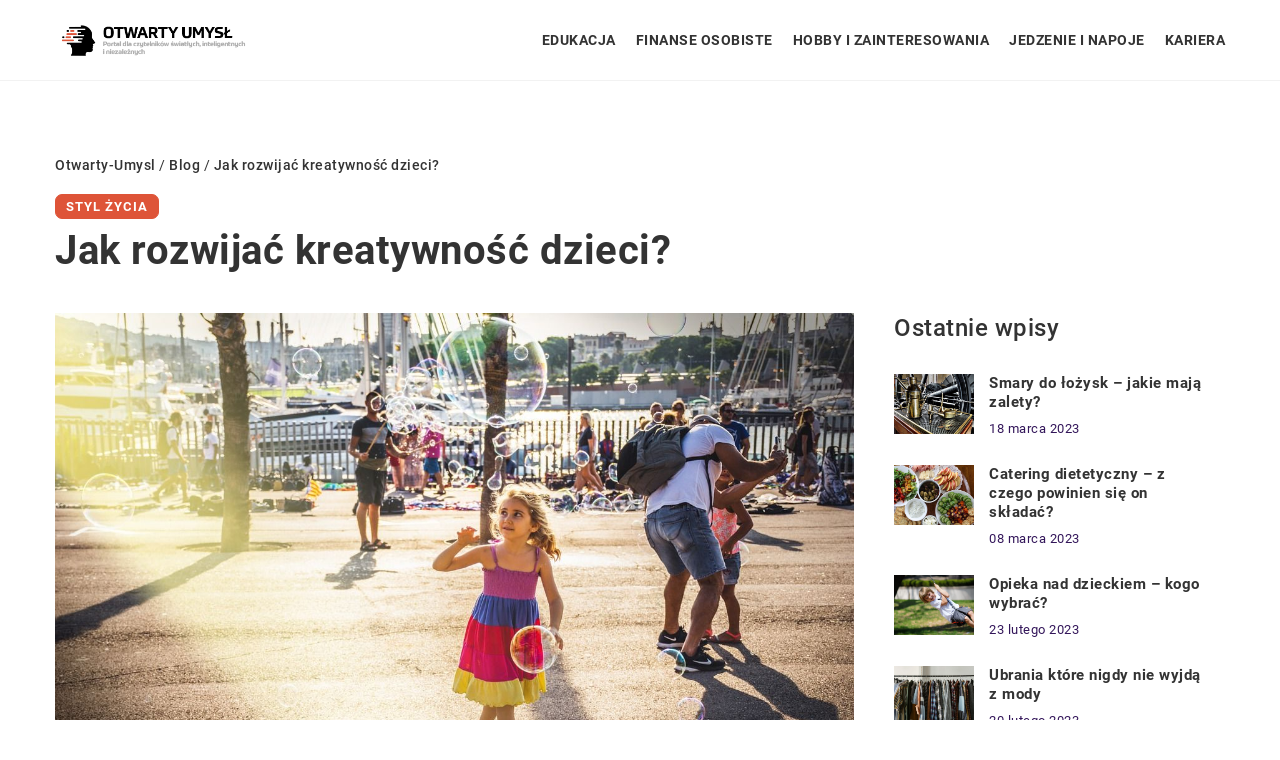

--- FILE ---
content_type: text/css; charset=utf-8
request_url: https://otwarty-umysl.pl/wp-content/themes/knight-theme/style.css?ver=1.0
body_size: 10858
content:
/*
Theme Name: Knight Theme
Theme URI: teamjj.pl
Description: 
Version: 1.0
Author: Team JJ Jakub Jankowski
Author URI: teamjj.pl
*/

:root {
    --main-color: #de5438;
    --second-color: #33165a;
    --third-color: #222222;
    --fourth-color:#9ba7bc;
    --font-color: #333333;
    --footer-color: #373737;
    --banner-color:#f7f7f7;
    --btn-color: #de5438;
    --btn-text-color:#ffffff;
    --font-family: 'Roboto', sans-serif;
    --search-section-color:#de5438;
    --search-section-text:#fff;
}

body{margin: 0;padding: 0;color: var(--font-color); font-size: 16px;font-weight: 400;line-height: 1.8;font-family: var(--font-family);overflow-x: hidden; letter-spacing: 0.5px;}
header,section {display: flex;justify-content: center;align-items: flex-start;flex-wrap: wrap;width: 100%;position: relative;}

h1,.h1{margin: 10px 0;font-size: 30px;line-height: 1.3;}
h2 {margin: 15px 0;font-size: 24px;line-height: 1.3;font-weight: 600;color: var(--font-color);}
h3,h4 {margin: 15px 0;font-size: 22px;line-height: 1.3;font-weight: 500;}
h5,h6 {margin: 15px 0;font-size: 20px;line-height: 1.3;font-weight: 400;}

/*Header*/
header {margin-bottom: 0px;position:sticky;top: 0;z-index: 999;height: 80px;background-color: #fff;border-bottom: 1px solid #f2f2f2;}

.k_logo { display: flex;align-items: center;height: 80px;width: 200px;justify-content: flex-start;}
.k_logo a {display: flex;}
.k_logo a img{height: 65px;object-fit: contain;width: initial;}



/*flex*/
.k-flex{display: flex;flex-wrap: wrap;width: 100%;box-sizing: border-box;}
.k-flex-center{justify-content: center;}
.k-flex-between{justify-content: space-between;}
.k-flex-end{justify-content: flex-end;}
.k-flex-v-center {align-items: center;align-content: center;}
.k-flex-v-end {align-items: flex-end;align-content: flex-end;}
.k-flex-v-start {align-items: flex-start;align-content: flex-start;}
.k-center{text-align: center;}
.k-right{text-align: right;}
.k_relative{position: relative;}

.k-justify {text-align: justify;}

/*Main menu*/




#mainnav {display: none;}
#mainnav ul {list-style: none;margin: 0;padding: 0;display: flex;align-items: center;}
#mainnav li {float: left;padding:25px 15px;}
#mainnav ul li:last-child {padding-right: 0;}
#mainnav ul ul li {padding: 0;height: auto;background-color: #fff;transition: all .3s;width: 100%;}
#mainnav ul li a {position: relative;display: flex;align-items: center;font-size: 14px;color: var(--font-color);font-weight: 700;text-decoration: none;white-space: normal;text-align: left; outline: none; line-height: 30px;transition: all .3s;white-space: nowrap;text-transform: uppercase;}
#mainnav ul ul a {width: 100%;box-sizing: border-box;}
#mainnav > ul > li:last-child {padding-right: 0;}
#mainnav ul li {position: relative;}
#mainnav ul li ul {display:flex;width: auto;position: absolute;top:100%;left:0;opacity: 0;visibility: hidden;-webkit-border-radius: 0 0 2px 2px;-moz-border-radius: 0 0 2px 2px;-o-border-radius: 0 0 2px 2px;border-radius: 0 0 2px 2px;-webkit-transition: all 0.3s ease;-moz-transition: all 0.3s ease;-ms-transition: all 0.3s ease;-o-transition: all 0.3s ease;transition: all 0.3s ease;box-shadow: 1px 1px 5px rgba(0,0,0,0.06);
	flex-wrap:wrap;background-color: #fff;align-items: baseline;border-radius: 0px;     padding: 0px;box-sizing: content-box;max-height: 0;overflow: hidden;}
#mainnav ul li ul ul {top: 0;}
#mainnav ul li ul ul:after {top: 0;}
#mainnav ul li ul li ul {left: 100%;}
#mainnav li:hover > ul {opacity: 1;visibility: visible;left: 0;display: flex !important;-webkit-transition: all 0.2s ease;-moz-transition: all 0.2s ease;-ms-transition: all 0.3s ease;-o-transition: all 0.3s ease;transition: all 0.3s ease;max-height: initial;overflow: initial;}
#mainnav li:hover > ul ul {padding-top: 0;left: 100%;}
#mainnav .sub-menu {z-index: 99999;}
#mainnav .sub-menu li a {color: #000;display: block;padding: 8px 18px;-webkit-transition: all 0.3s ease;-moz-transition: all 0.2s ease;-ms-transition: all 0.3s ease;-o-transition: all 0.3s ease;transition: all 0.3s ease;}
/*#mainnav .sub-menu li:hover > a {color: #fff;}*/
#mainnav li:hover > .sub-menu > li > a {text-align: left;}
#mainnav ul li.menu-item-has-children ul a:after{display: none;}

#mainnav ul li:hover > a,
#mainnav ul li.current-menu-item > a,
#mainnav ul li.current-post-ancestor > a{ 
    color: var(--main-color);
}



/*Mobile menu*/
.mobile-menu {overflow: hidden;top: 0;right:0px;height: 80px;width: 80px;justify-content: flex-end;align-items: center;z-index: 999;display: flex;}

.mobile-menu #btn-menu {width: 60%;height: 60%;background-color: var(--main-color);}
.mobile-menu #btn-menu svg { width: 100%; height: 100%;}
#mainnav-mobi{position: fixed;height:calc(100vh - 80px);transform: translateX(-380px);top: 80px;bottom: 0;left:0;background-color:var(--main-color);align-items: flex-start;width: 100%; max-width: 380px;transition: all .3s;z-index:999;opacity: 0; overflow-y: auto;    border-right: 1px solid #f7f7f7;}
#knight-header #mainnav-mobi.mainnav.knight-open {transform: translateX(0); opacity: 1;}
#mainnav-mobi ul {display: block;list-style: none;margin: 0;padding: 0;}
#mainnav-mobi ul li {margin:0;position: relative;text-align: left;cursor: pointer;}
#mainnav-mobi ul li:last-child {border: none;}
#mainnav-mobi ul > li > a {display: block;text-decoration: none;padding: 20px 15px;color: var(--btn-text-color);font-weight: 700;font-size: 16px;text-transform: uppercase;letter-spacing: 1px;}
#mainnav-mobi ul ul a {font-weight: 500;font-size: 15px;}
#mainnav-mobi ul ul ul a {font-weight: 400;font-size: 14px;}
#mainnav-mobi ul.sub-menu {top: 100%;left: 0;z-index: 2000;position: relative;background-color: var(--main-color);}
#mainnav-mobi ul.menu { margin-top: 0;padding: 20px 0 0 0;}
#mainnav-mobi ul.sub-menu li a {text-transform: initial;}
#mainnav-mobi > ul > li > ul > li,
#mainnav-mobi > ul > li > ul > li > ul > li {position: relative;border-top: 1px solid #252525;background-color: #222;}
#mainnav-mobi > ul > li > ul > li >  a {padding-left: 70px !important}
#mainnav-mobi > ul > li > ul > li > ul > li a {padding-left: 90px !important}
#mainnav-mobi ul.sub-menu > li > a {display: block;text-decoration: none;padding: 10px 20px 10px 30px;border-top-color: rgba(255,255,255,0.1);-webkit-transition: all 0.2s ease-out;-moz-transition: all 0.2s ease-out;-o-transition: all 0.2s ease-out;transition: all 0.2s ease-out;}
#mainnav-mobi > ul > li > ul > li:first-child a {border-top: none;}
.btn-submenu {position: absolute;right: 0px;top: 0;font-size: 20px;line-height: 64px;text-align: center;cursor: pointer;width: 70px;height: 64px;}
.btn-submenu:before {content: "";mask-image: url(../knight-theme/svg/v.svg);mask-repeat: no-repeat;mask-position: center;-webkit-mask-image: url(../knight-theme/svg/v.svg);-webkit-mask-repeat: no-repeat;-webkit-mask-position: center;background-color: var(--btn-text-color);height: 100%;width: 10px;position: absolute;left: calc(50% - 8px);top: 0;transition: all .3s;}
.btn-submenu.active:before {content: "";transform: rotate(180deg);transition: all .3s;}

#mainnav-mobi .sub-menu li:last-child {border: none;}

#mainnav-mobi ul ul .sub-menu li a { margin-left: 20px;}
#mainnav-mobi ul li.current_page_item a {color: #fff;background-color: var(--main-color);}
#mainnav-mobi.knight-open {opacity: 1;transform: translateX(0px);}

/*Hamburger menu*/
.ham {cursor: pointer;-webkit-tap-highlight-color: transparent;transition: transform 400ms;-moz-user-select: none;-webkit-user-select: none;-ms-user-select: none;user-select: none;}
.hamRotate.active {transform: rotate(45deg);}
.hamRotate180.active {transform: rotate(180deg);}
.line {fill:none;transition: stroke-dasharray 400ms, stroke-dashoffset 400ms;stroke:var(--btn-text-color);stroke-width:5.5;stroke-linecap:round;}
.ham8 .top {stroke-dasharray: 40 160;}
.ham8 .middle {transform-origin: 50%;transition: transform 400ms;}
.ham8 .bottom {stroke-dasharray: 40 85;transform-origin: 50%;transition: transform 400ms, stroke-dashoffset 400ms;}
.ham8.active .top {stroke-dashoffset: -64px;}
.ham8.active .middle {stroke-dashoffset: -20px;transform: rotate(90deg);}
.ham8.active .bottom {stroke-dashoffset: -64px;}
.home .line,
.scroll .line {stroke: var(--btn-text-color);}





/*Slick*/
.slick-slide {margin: 15px;}
.slick-slide img { width: 100%;}
.slick-slider{
    position: relative;
    display: block;
    box-sizing: border-box;
    -webkit-user-select: none;
    -moz-user-select: none;
    -ms-user-select: none;
            user-select: none;
    -webkit-touch-callout: none;
    -khtml-user-select: none;
    -ms-touch-action: pan-y;
        touch-action: pan-y;
    -webkit-tap-highlight-color: transparent;
}

.slick-list{position: relative;display: block;overflow: hidden;margin: 0;padding: 0;}
.slick-list:focus{outline: none;}
.slick-list.dragging{cursor: pointer;cursor: hand;}
.slick-slider .slick-track,
.slick-slider .slick-list{
    -webkit-transform: translate3d(0, 0, 0);
       -moz-transform: translate3d(0, 0, 0);
        -ms-transform: translate3d(0, 0, 0);
         -o-transform: translate3d(0, 0, 0);
            transform: translate3d(0, 0, 0);
}
.slick-track{position: relative;top: 0;left: 0;display: block;}
.slick-track:before,
.slick-track:after{display: table;content: '';}
.slick-track:after{clear: both;}
.slick-loading .slick-track{visibility: hidden;}
.slick-slide{display: none;float: left;height: 100%;min-height: 100px;outline: none;}
[dir='rtl'] .slick-slide{float: right;}
.slick-slide img{display: block;}
.slick-slide.slick-loading img{ display: none;}
.slick-slide.dragging img{pointer-events: none;}
.slick-initialized .slick-slide{display: block;}
.slick-loading .slick-slide{visibility: hidden;}
.slick-vertical .slick-slide{display: block;height: auto;border: 1px solid transparent;}
.slick-arrow.slick-hidden {display: none;}





/*Footer*/
footer {background-color: var(--footer-color);color: #fff;clear: both;padding: 70px 0;}

.widget_nav_menu ul {width: 100%; display: flex;flex-wrap: wrap;padding: 0;list-style-type: none;justify-content: flex-start;margin: 0;gap: 10px 15px;}
.widget_nav_menu ul li a {color: #fff;font-weight: 500; text-transform: uppercase;font-size: 14px;}
.widget_nav_menu,.widget_custom_html {width: 100%;}

footer .knight-widget-title {
    margin: 0 0 20px 0;
    font-weight: 700;
    text-transform: uppercase;
    color: var(--btn-text-color);
}


footer .custom-html-widget iframe {margin: 50px 0 0 0;border-radius: 10px;width: 100%;max-width: 100%;height: 200px;}

/*paginacja*/
.navigation {clear: both;width: 100%;display: flex;flex-wrap: wrap;justify-content: center;}
.navigation li a,
.navigation li a:hover,
.navigation li.active a,
.navigation li.disabled {color: #fff;text-decoration:none;cursor: pointer;}
.navigation ul {margin: 0;padding: 0;display: flex;list-style-type: none;flex-wrap: wrap;}
.navigation li {display: flex;justify-content: center;align-items: center;}

.k_post-pagination {clear: both;width: 100%; display: flex;flex-wrap: wrap;justify-content: center;}
.k_post-pagination a, .k_post-pagination span, .navigation li a,.navigation span {color: var(--font-color);padding: 5px;border-radius: 8px;margin: 5px 5px;cursor: pointer;transition: all .3s;text-align: center;line-height: 1;height: 25px;display: flex;justify-content: center;align-items: center;font-size: 16px;text-transform: uppercase;letter-spacing: 1px;font-weight: 600;}
.k_post-pagination a:hover, .k_post-pagination span.current,
.navigation li a:hover,.navigation li.active a  {color: var(--btn-color);}
.k_post-pagination span.current{font-weight: 900;}

.k_post-pagination span.page-numbers.dots,.navigation span {border-color: #fff;}


/*Breadcurmbs*/
.k_breadcrumbs {margin: 0 0 5px 0;padding:0;list-style-type: none;display: flex;justify-content: flex-start;align-items: center;flex-wrap: wrap;width: 100%;color: var(--font-color);}
.k_breadcrumbs li {padding: 0 0 0 5px;font-size: 14px;display: contents;}
.k_breadcrumbs li:first-child{padding: 0;}
.k_breadcrumbs li a, .k_breadcrumbs li strong {font-size: 14px;font-weight: 500;display: contents;}
.k_breadcrumbs li.item-home a {
    text-transform: capitalize;
}


/*faq*/
#k-faq-accord{width: 100%;margin: 0 auto;clear: both;}
#k-faq-accord input { position: absolute;opacity: 0;z-index: -1;}
#k-faq-accord .tabs {overflow: hidden;}
#k-faq-accord .tab {width: 100%;color: white;overflow: hidden;margin: 0 0 20px 0;}
#k-faq-accord .tab-label {
    display: flex;
    background: #fff;
    font-weight: bold;
    cursor: pointer;
    transition: all .3s;
    justify-content: flex-start;
    align-items: center;
    font-size: 20px;
    background-color: #023654;
    padding: 15px 20px;
    border-radius: 5px;
}

#k-faq-accord .tab-label:after {
    content: '';transition: all .3s;width: 0;height: 0;border-top: 10px solid transparent;border-bottom: 10px solid transparent;border-left: 10px solid #00c9c3;margin: 0 0 0 20px;
}
#k-faq-accord .tab-content {padding: 0;display: none;}
#k-faq-accord .tab-content> div {padding: 20px 20px 0 20px;}
#k-faq-accord .tab-label.active-label:after{-webkit-transform: rotate(90deg);transform: rotate(90deg);}
#k-faq-accord .tab:last-child {margin: 0;}

#k-faq-accord .tab-label .tab-title {
    font-size: 20px;
    margin: 0;
    line-height: 1.3;
    font-weight: 500;
    width: initial;
    text-align: center;
    color: #fff;
}

/*CF*/
.k_form {background-color: #fff;color: var(--font-color);padding: 30px;position: relative;box-sizing: border-box;}
.k_form_title {color: var(--font-color);font-size: 22px;display: inline-block;width: 100%;margin: 0 0 20px 0;font-weight: 900;line-height: 24px;}
.k_form_subtitle {font-size: 18px;margin: 0 0 20px 0;line-height: 24px;color: var(--second-color);}
.k_form_item span.wpcf7-form-control-wrap,.k_form_item,.k_form_item > p {display: flex;flex-wrap: wrap;width: 100%;}
.k_form_item input,.k_form_item textarea {width: 100%;background-color: #f4f5f8;color: var(--second-color);padding: 12px 20px;margin: 10px 0;border: none;border-radius: 0px;font-size: 16px;font-family: var(--font-family);border: 1px solid #d8dbe2;}
.k_form_item input::placeholder {color:var(--second-color);opacity: 1;}
.k_form_item textarea::placeholder {color:var(--second-color);opacity: 1;}
.k_form_item span.wpcf7-list-item {margin: 0;}
.k_form_item span.wpcf7-list-item label {display: flex;flex-wrap: wrap;align-items: baseline;margin: 0 0 10px 0;font-size: 14px;}
.k_form_item span.wpcf7-list-item label input[type="checkbox"] {display: none;}
.k_form_item span.wpcf7-list-item label span.wpcf7-list-item-label {width: 100%;position: relative;padding: 0 0 0 30px;cursor: pointer;}
.k_form_item span.wpcf7-list-item label span:before { width: 21px;height: 21px;content: '';background-color: #f4f5f8;border-radius: 0px;margin: 0 9px 0 0;display: inline-block;position: absolute;left: 0;top: 0;border: 1px solid #d8dbe2;box-sizing: border-box;}
.k_form_item span.wpcf7-list-item label input[type="checkbox"]:checked + span:before {background-image: url(https://funeranimaler.pl/wp-content/uploads/2021/12/checked.png);background-position: 2px center;background-repeat: no-repeat;}
.k_form_item span.ajax-loader,.k_form_item span.wpcf7-spinner {display: none;}
.k_form_item span.wpcf7-not-valid-tip {color: #ff4b4c;font-size: 14px;font-weight: 400;margin-top: -10px;width: 100%;}
.k_form .wpcf7 form .wpcf7-response-output,.k_form-audit .wpcf7 form .wpcf7-response-output {border: none;margin: 0;background-color: #ff4b4c;color: #fff;padding: 10px 15px;border-radius: 0px;font-size: 16px;margin: 10px 0 0 0;text-align: center;}
.k_form .wpcf7 form.sent .wpcf7-response-output,.k_form-audit .wpcf7 form.sent .wpcf7-response-output {background-color: #2ecd71;}
.k_form_item input.wpcf7-submit{margin-bottom: 0;}
.k_form_item input:focus{outline: 1px solid var(--font-color);border-radius: 0;}
.k_form-contact .k_form_item span.wpcf7-list-item label span.wpcf7-list-item-label a { color: var(--font-color);}

.k_form_item .recaptcha span.wpcf7-not-valid-tip {
    margin: 0;
}

.k_form_subtitle a {color: var(--btn-color); font-weight: 500;}


/*container*/
.k_conatiner.k_conatiner-col,.k_conatiner-col,.k_conatiner-col-3 {justify-content: space-between;}
.k_conatiner .k_col-9 {width: calc(90% - 20px);}
.k_conatiner .k_col-8 {width: calc(80% - 20px);}
.k_conatiner .k_col-7 {width: calc(70% - 20px);}
.k_conatiner .k_col-65 {width: calc(65% - 20px);}
.k_conatiner .k_col-6 {width: calc(60% - 20px);}
.k_conatiner .k_col-55 {width: calc(55% - 20px);}
.k_conatiner .k_col-5 {width: calc(50% - 20px);}
.k_conatiner .k_col-45 {width: calc(45% - 20px);}
.k_conatiner .k_col-4 {width: calc(40% - 20px);}
.k_conatiner .k_col-3 {width: calc(30% - 20px);}
.k_conatiner .k_col-2 {width: calc(20% - 20px);}
.k_conatiner .k_col-33,.widget-item-3 .knight-widget-item { width: calc(33.33% - 20px);}
.k_conatiner{display: flex;flex-wrap: wrap;width: 100%;max-width: 1200px;padding: 0 15px;box-sizing: border-box;}
.k_conatiner.k_conatiner-full {max-width: 100%;padding: 0;}

/*ul, ol*/
.k_ul ul {list-style-type: none;margin: 0 0 15px 0;padding: 0;width: 100%;}
.k_ul ul li {position: relative;padding: 0 0 0 20px;}
.k_ul ul li:before {content: '';width: 8px;height: 8px;background-color: var(--btn-color);display: flex;position: absolute;left: 0;top: 10px;border-radius: 100%;}


/*btn*/
.k_page_btn {display: flex;flex-wrap: wrap;width: 100%;}
.k_page_btn a,.k_btn-menu a,#k_btn-menu,.k_page_btn span,.k_more-btn span,.k_form_item input.wpcf7-submit,.k_comments .submit,.k_slogan-btn a, .k_form-contact .k_form_item input.wpcf7-submit {display: flex;padding: 15px 30px;background-color: var(--btn-color);color: var(--btn-text-color);border-radius: 0px;font-size: 14px;text-transform: uppercase;font-weight: 700;letter-spacing: .3px;line-height: 1;box-shadow: 2px 5px 15px 5px rgb(0 0 0 / 5%);cursor: pointer;min-width: 120px;justify-content: center;width: auto;box-sizing: content-box;outline: none;-webkit-appearance: none;border: none;}

.k_form_item input.wpcf7-submit:disabled {cursor: not-allowed;}

/*h1,h2,title*/
.k_page_h1 {margin: 0;font-size: 40px;width: 100%;font-weight: 700;line-height: 1.1;}
.k_page_h2 {margin:0;font-size: 36px;width: 100%;font-weight: 700;line-height: 1.3;}


.k_subtitle {font-weight: 700;font-size: 20px;}
.k_subtitle-30 {font-size: 30px;line-height: 1;}
.k_subtitle-26 {font-size: 26px;}
.k_subtitle-24 {font-size: 24px;}
.k_subtitle-22 {font-size: 22px;}
.k_subtitle-20 {font-size: 20px;}
.k_subtitle-18 {font-size: 18px;}
.k_subtitle-16 {font-size: 16px;}

.k_subtitle-14 {font-size: 14px;}

.k_subtitle-0-5-em {
    font-size: 0.5em!important;
}


/*Weight, color*/
.k_uppercase {text-transform: uppercase;}
.k_weight-normal{font-weight: 400;}
.k_weight-medium{font-weight: 500;}
.k_weight-semibold{font-weight: 600;}
.k_weight-bold{font-weight: 700;}
.k_weight-black{font-weight: 900;}

.k_weight-semibold strong {font-weight: 700;}
.k_strong-white strong{color: #fff;}
.k-title-white,.k-color-fff {color: #fff;}

.k-color-808{color: #808291;}
.k-color-161{color: #16171e;}
.k-color-a7a{color: #a7a9b8;}
.k-color-181{color: #181b31;}
.k-color-9b9{color: #9b9dad;}

.k-second-color {color: var(--second-color);}
.k-third-color {color: var(--third-color);}



.k_height-11{line-height: 1.1;}


/*background*/
.k_bg_section {background-position: center;background-repeat: no-repeat;}
.k_green_section {background-color: #2ecd71;}
.k_grey_section {background-color: #f0f0f0;}
.k_grey_f4f{background-color:#f4f5f8;}



/*dodatkowe*/
p,blockquote {margin: 0 0 15px 0;}
p:last-child,.k_ul ul:last-child {margin-bottom: 0;}
a{text-decoration: none;color: inherit;cursor: pointer;transition: all .3s;}
img {max-width: 100%;height: auto;display: flex;align-self: flex-start;}
.k_shadow{box-shadow: 0px 15px 35px 12px rgb(0 0 0 / 12%);}
.k_shadow-img{box-shadow: 0px 5px 30px 5px rgb(233 237 242);}
.k-sticky {position: sticky;top: 105px;}
.k_index{z-index: 10;}
.single iframe { max-width: 100%; margin: 0 auto; display: flex;}
.single figure { padding: 0;margin: 0 0 15px 0;max-width: 100%;}
.k_absolute{position: absolute;}
.k_ls-1{letter-spacing: 1px;}
.k_ls-2{letter-spacing: 2px;}






/*komentarze*/
.k_comments form {display: flex;flex-wrap: wrap;justify-content: space-between;}
.k_comments,.k_comments form p {width: 100%;display: flex;flex-wrap: wrap;}

.k_comments form p a, .k_comments form p span {
    display: contents;
}

.k_comments p.comment-form-comment label,.k_comments .required,.k_comments .comment-form-cookies-consent,.k_comments p.comment-form-author label,.k_comments p.comment-form-email label,.k_comments p.comment-form-url label,.k_comments form p.comment-notes{display: none;}
.k_comments form input,.k_comments form textarea {width: 100%;border: none;padding: 10px 15px;box-sizing: border-box;border: 1px solid #eaeaea;font-size: 16px;font-family: var(--font-family);outline: none;transition: all .3s;border-radius: 0;color: var(--font-color);font-weight: 400;background-color: #fbfbfb;resize: none;}
.k_comments form input:focus,.k_comments form textarea:focus{border-color: var(--font-color);}
.k_comments form input::placeholder {color:inherit;opacity: 1;}
.k_comments form textarea::placeholder {color:inherit;opacity: 1;}

.k_comments div.error {color: #ff4b4c;font-size: 14px;font-weight: 400;}
.k_comments p.form-submit {display: flex;justify-content: flex-end;margin-top: 15px;}
.k_comments .submit { background-color: var(--btn-color);}

.k_comments-list {margin: 0;padding: 0;list-style-type: none;}
.k_comments-list li.comment {width: 100%;display: flex;flex-wrap: wrap;margin: 0 0 30px 0;}
.k_comment-container {width: 100%;padding: 0px;position: relative;min-height: 70px;box-sizing: border-box;}
.k_comment-text {overflow-y: auto;font-weight: 500;}
.k_comment-text p {font-weight: 500;margin: 0;}
.k_comment-meta {color: var(--second-color);font-size: 14px;}

.k_comment-reply a {padding: 5px 10px;line-height: 1;text-transform: uppercase;font-size: 12px;color: var(--font-color);font-weight: 700;background-color: var(--btn-color);}

.k_comments-list li.comment:last-child {margin: 0;}
.k_comments-list ul.children {margin: 0 0 30px 0;width: 100%;padding: 0 0 0 20px;}
.navigation.k_comment-pagination {padding: 30px 0 0 0;}
.navigation.k_comment-pagination .nav-links {display: flex;flex-wrap: wrap;}
.navigation.k_comment-pagination .nav-links a {margin: 5px 10px 5px 0;display: flex;}



.k_comments-list ul.children .k_comment-container:before {width: 40px;height: 40px;}
.k_comments-list ul.children .k_comment-container{padding: 0 0 0 60px;}

/*Kontakt formularz*/


.k_form-contact .k_form_item input, .k_form-contact .k_form_item textarea {border: none;box-sizing: border-box;border: 1px solid #eaeaea;outline: none;transition: all .3s;background-color: #fff;color: var(--font-color);font-weight: 400;padding: 10px 15px;max-height: 172px;resize: none;background-color: #fbfbfb;}
.k_form-contact .k_form_item input::placeholder,
.k_form-contact .k_form_item textarea::placeholder {color:inherit;opacity: 1;}
.k_form-contact .k_form_item input:focus,.k_form-contact .k_form_item textarea:focus{outline: none;border-color: var(--font-color);}





/*Blog*/


.k_post-author a:before {content: '';background-color: #2ecd71;width: 70px;height: 2px;display: flex;position: absolute;top: -15px;}
.k_post-item {border-radius: 0px;position: relative;margin:0;background-color: #fff;padding: 0px;box-sizing: border-box;width: 100%; gap: 15px 30px;display: flex;flex-wrap: wrap;}
.k_post-image {position: relative;overflow: hidden;}

.k_post-item .k_post-image {width: 100%;}

.k_blog-post-full .k_post-item .k_post-content .k_post-title a {
    font-size: 20px;
}
 

.k_post-category,
.k_post-category,
.single .k_post-single-cat {
    display: flex;flex-wrap: wrap;
}

.k_post-category a,
.k_post-category span,
.k_blog-tags ul li.tag_item a,
.single .k_post-single-cat a 
 { line-height: 1;color: var(--font-color);font-size: 13px;font-weight: 600;transition: all .3s ease-in-out;border: 1px solid;padding: 5px 10px;border-radius: 0px;text-transform: uppercase;letter-spacing: 1px;user-select: none;}



.k_post-date {color: var(--second-color);line-height: 1;font-size: 15px;user-select: none;user-select: none;width: 100%;}

.k-category-item a {font-size: 24px;color: var(--font-color);}
.k-category-item:last-child a{margin-right: 0;}
.k-category-item.active a {color: var(--main-color);font-weight: 900;}

.k_post-image img {object-fit: cover;border-radius: 0px;width: 100%;aspect-ratio: 16/10.5;}
.single .k_img-blog-single img { max-height: 350px;object-fit: cover;}

.k_post-btn a {
    font-size: 14px;
    display: flex;
    align-items: center;
    font-weight: 700;
    background-color: var(--main-color);
    padding: 10px 15px;
    line-height: 1;
    color: var(--btn-text-color);
    border-radius: 7px;
    box-shadow: 3px 7px 10px 2px rgb(0 0 0 / 20%);
}

.k_post-single-author,.k_post-single-date,.k_post-single-cat {color: var(--font-color);font-size: 16px;line-height: 1.1;}
.k_meta-label {color: var(--font-color);font-size: 14px;width: 100%;line-height: 1.1;margin: 0 0 5px 0;letter-spacing: 1.5px;font-weight: 700;}


/*Blog - ostatnie*/

.k_recent-item .k_post-image {
    width: 80px;
    height: 60px;
    border-radius: 0;
}
.k_recent-item .k_post-image a{width: 100%;height: 100%;}
.k_recent-item .k_post-image img {width: 100%;height: 100%;border-radius: 0;}
.k_recent-item .k_post-content {width: calc(100% - 100px);padding: 0 0 0 15px;box-sizing: border-box;display: flex;flex-wrap: wrap;align-items:center;align-content: center;}
.k_recent-item a.k_post-title {font-size: 15px;color: var(--font-color);font-weight: 600;line-height: 1.3;width: 100%;margin: 0 0 10px 0;}
.k_recent-item .k_post-date {font-size: 13px;}

footer .k_recent-item a.k_post-title {color: #ffffff;}

/*Blog - cat*/
.k_posts_category .k_post-image img {height: 220px;border-radius: 0px;}
.k_posts_category .k_post-content {bottom: 0;width: 100%;padding: 20px;box-sizing: border-box;}
.k_posts_category .k_post-date {color: #fff;font-size: 14px;margin-bottom: 10px;}
.k_posts_category .k_post-image > a:before {content: '';width: 100%;height: 100%;position: absolute;background: linear-gradient(0deg, rgba(0,0,0,0.7) 15%, rgba(255,255,255,0) 100%);}

.single .k_posts_category .k_post_category-item {
    width: calc(50% - 15px);
}

.single .k_posts_category .k_post-image img {
    max-height: 380px;
    height: initial;
}


/*social*/
.k_social_item a {width: 30px;height: 30px;margin: 0 5px;}
.k_social_item a svg {width: 100%;height: 100%;}
footer .k_socila_ico {justify-content: space-between;}
.k_social_item a svg path,.k_social_item a svg circle{transition: all .3s;}
footer .k_social_item a:hover svg path,.k_social_item a:hover svg circle,.k_banner-social .k_social_item a:hover svg path{fill: #1ae1dd;}


/*widget*/
#knight-before-widget .textwidget.custom-html-widget {display: flex;flex-wrap: wrap; justify-content: space-between;}




/*Margin*/
.k-mt-1{margin-top: 10px;}
.k-mt-15{margin-top: 15px;}
.k-mt-2{margin-top: 20px;}
.k-mt-3{margin-top: 30px;}
.k-mt-35{margin-top: 35px;}
.k-mt-4{margin-top: 40px;}
.k-mt-5{margin-top: 50px;}
.k-mt-7{margin-top: 70px;}
.k-mt-8{margin-top: 80px;}
.k-mb-7{margin-bottom: 70px;}
.k-mb-6{margin-bottom: 60px;}
.k-mb-5{margin-bottom: 50px;}
.k-mb-4{margin-bottom: 40px;}
.k-mb-3{margin-bottom: 30px;}
.k-mb-2{margin-bottom: 20px;}
.k-mb-15{margin-bottom: 15px;}
.k-mb-1{margin-bottom: 10px;}

.k-mt-0{margin-top: 0px;}
.k-mb-0{margin-bottom: 0px;}

.k-mr-2{margin-right: 20px;}
.k-ml-2{margin-left: 20px;}




/*Paddingi*/
.k-pt-0{padding-top: 0px;}
.k-pt-2{padding-top: 20px;}
.k-pt-3{padding-top: 30px;}
.k-pt-4{padding-top: 40px;}
.k-pt-5{padding-top: 50px;}
.k-pt-6{padding-top: 60px;}
.k-pt-7{padding-top: 70px;}
.k-pt-9{padding-top: 90px;}

.k-pb-0{padding-bottom: 0px;}
.k-pb-2{padding-bottom: 20px;}
.k-pb-3{padding-bottom: 30px;}
.k-pb-4{padding-bottom: 40px;}
.k-pb-5{padding-bottom: 50px;}
.k-pb-6{padding-bottom: 60px;}
.k-pb-7{padding-bottom: 70px;}

.k-plr-0{padding-right: 0px;padding-left: 0;}

.k-mt_100{margin-top: -100px;}


/*gap*/

.k-gap-50-30px {
    gap: 50px 30px;
}

.k-gap-50-30 {
    gap: 50px 30px;
}

.k-gap-10-15 {
    gap: 10px 15px;
}

.k-gap-30-15 {
    gap: 30px 15px;
}

.k-gap-30 {
    gap: 30px;
}

.k-gap-15 {
    gap: 15px;
}

.k-gap-10-5 {
    gap: 10px 5px;
}

.k-gap-5-10 {
    gap: 5px 10px;
}


/*popup*/
.k_popup {width: 100%;height: 100%;position: fixed;left: 0;top: 0;transition: all .3s;opacity: 0;z-index: -2;visibility: hidden;background-color: rgba(0,0,0,.4);
    backdrop-filter: blur(30px);
    -webkit-backdrop-filter: blur(30px);}
.k_popup.active{opacity: 1;z-index: 9999;visibility: visible;}
#k_popup-btn {position: absolute;right: 10px;top: 10px;cursor: pointer;display: flex;}
.k_popup .k_conatiner .k_col-10 {overflow-y: auto;max-height: calc(100vh - 30px);padding: 20px 0;}


/*wyszukiwarka*/
input.k_search-input {width: 100%;padding: 12px 20px 12px 50px;box-sizing: border-box;background-color: #fff;border-radius: 0px;font-weight: 400;outline: none;color: var(--second-color);border: 1px solid var(--second-color);font-size: 16px;font-family: var(--font-family);}
input.k_search-input::placeholder {color:var(--second-color);opacity: 1;}
button.k_search-btn {position: absolute;width: 48px;height: 48px;border: none;outline: none;background-color: transparent;padding: 0;display: flex;justify-content: center;align-items: center;cursor: pointer;}
button.k_search-btn:before {content: '';background-image: url(https://funeranimaler.pl/wp-content/uploads/2021/12/icon-search.png);width: 14px;height: 14px;}

.k_shadow_section {box-shadow: 0 10px 10px 1px rgb(0 0 0 / 5%);}

/*more*/
.k_more-text {overflow: hidden;height: auto;max-height: 0;opacity: 0;transition: all .3s;margin: 0;}
.k_more-text.active {max-height: 2000vh;opacity: 1;}

/*share*/
.k_share-title {display: inline-flex;margin: 0 10px 0 0;font-size: 14px;}
.k_share-btn {width: 30px; height: 30px;display: inline-flex;border-radius: 50%;margin: 3px 5px;}
.k_share-btn a { display: flex;justify-content: center;align-items: center;width: 100%;height: 100%;padding: 7px;box-sizing: border-box;}
.k_share-btn a svg { width: 90%;height: 90%;}
.k_share-btn.k_share-fb { background-color: #3b5999;}
.k_share-btn.k_share-tw { background-color: #55acee;}
.k_share-btn.k_share-gm { background-color: #dd4b39;}
.k_share-btn.k_share-in { background-color: #0077b5;}




.k_img-desc {width: 100%;background-color: #f4f5f8;padding: 12px;box-sizing: border-box;margin: 15px 0;line-height: 1;font-size: 14px;color: #808291;}



.k-recaptcha span.wpcf7-form-control-wrap.recaptcha {justify-content: center;}



/*Linkowanie*/
.k-linking-section ul {
    display: flex;
    flex-wrap: wrap;
}
.k-linking-section ul li {
    width: 33.33%;
    box-sizing: border-box;
    padding: 0 5px 0 90px;
}


.k_form_item.quiz-form .wpcf7-form-control-wrap> label {
    width: 100%;
    background-color: #f4f5f8;
    color: #b8beca;
    padding: 12px 20px;
    margin: 10px 0;
    border: 1px solid #d8dbe2;
    display: flex;
    box-sizing: border-box;
    white-space: nowrap;
}
.k_form_item.quiz-form .wpcf7-form-control-wrap > label input {
    margin: 0;
    border: 0;
    box-sizing: border-box;
    margin: 0 0 0 10px;
    padding: 0;
    width: inherit;
    outline-color: transparent;
    border-bottom: 1px solid;
}

.k_form-contact .quiz-form{
    width: 100%;
    display: flex;
    flex-wrap: wrap;
}
.k_form-contact .quiz-form .wpcf7-form-control-wrap> label {
    border: none;
    border: 1px solid #eaeaea;
    outline: none;
    background-color: #fff;
    color: var(--font-color);
    padding: 10px 15px; 
    background-color: #fbfbfb;
}
.k_form-contact .quiz-form .wpcf7-form-control-wrap > label input {
    border: 0;
}



.k_form_item.k_form_quiz input {
    box-sizing: border-box;
}





.k_overflow {
    overflow: hidden;
}

.k_break{
    word-break: break-all;
}

.k_content a {
    color: var(--main-color);
}

.k_img-widget-50 .k_img-wigdet,
.k_img-widget-50 .k_img {
    width: 50%;
    margin: 0 0 15px 0;
}

.k_img-widget-50 .k_img{
    padding: 0 20px 0 0;
    box-sizing: border-box;
    display: flex;
    flex-wrap: wrap;
    align-content: center;
}


.k_img-widget-50 h3,
.k_img-widget-50 h4,
.k_img-widget-50 p{
    width: 100%;
}





@keyframes loop {
    0%,100% {
      transform: translateX(-30px);
    }
    50% {
      transform: translateX(350px)
    }
}


.k_form_item.k_form_item-info a {
    display: contents;
}


.k_form_item.k_hidden {
    display: none;
}




.single .k_content h2,
.single .k_content h3,
.single .k_content h4 {
    text-align: left;
}


/*autocomplete*/
.autocomplete-suggestions {
    text-align: left; cursor: default; background: #fff; box-shadow: 0 10px 10px 1px rgb(0 0 0 / 5%);margin-top: 0px;border-radius: 0px;
    position: absolute; display: none; z-index: 998; max-height: 254px; overflow: hidden; overflow-y: auto; box-sizing: border-box;
    border: 1px solid var(--second-color);
    border-top: 0;
}
.autocomplete-suggestion { position: relative; padding: 10px 20px; line-height: 23px; white-space: nowrap; overflow: hidden; text-overflow: ellipsis; font-size: 16px; color: var(--second-color); }
.autocomplete-suggestion b { font-weight: 500; color: #181b31; }
.autocomplete-suggestion.selected { background: #f0f0f0; }


.autocomplete-suggestions::-webkit-scrollbar {
    width: 7px;
}
.autocomplete-suggestions::-webkit-scrollbar-thumb {
    background: #181b31;
}
.autocomplete-suggestions::-webkit-scrollbar-track {
    background: #eee;
}

/*Home banner*/


.k-post-banner-home .k_post-banner-item {
    width: 100%;
    height: 50vh;
}


.k-post-banner-home .k_post-banner-item .k_post-image {
    height: 100%;
}

.k-post-banner-home .k_post-content {
    position: absolute;
    bottom: 50px;
    width: 100%;
    padding: 20px;
    box-sizing: border-box;
    text-align: center;
}
.k-post-banner-home .k_post-content .k_post-category {
    gap: 10px;
    justify-content: center;
}

.k-post-banner-home .k_post-title {
    color: #fff;
    font-size: 16px;
    line-height: 1.3;
    font-weight: 500;
}


.k-post-banner-home .k_post-image img {
    height: 100%;
    border-radius: 0;
    max-height: 50vh;
}

.k-post-banner-home .k_post-banner-item .k_post-image a:before {
    content: '';
    background-image: linear-gradient(0deg, rgba(0,0,0,0.7) 15%, rgba(0,0,0,0) 100%);
    width: 100%;
    height: 100%;
    position: absolute;
}

.k-post-banner-home .k_post-date {
    color: #fff;
}

.k-post-banner-home .k_post-category a,
.k-post-banner-home .k_post-category span,
.k-post-cat-home .k_post-category a,
.k-post-cat-home .k_post-category span,
.k_blog-tags ul li.tag_item a:hover,
.k_post-item .k_post-category span,
.k_post-cat-sidebar .k_post-category span,
.single .k_post-single-cat a {
    color: var(--btn-text-color);
    border-color: var(--main-color);
    background-color: var(--main-color);
    border-radius: 7px;
}


.k-post-cat-home .k-cat-name,
.k-page-title-h1 {
    width: 100%;
    display: flex;
    align-items: center;
    position: relative;
}

.k-post-cat-home .k-cat-name:after,
.k-page-title-h1:after {
    content: '';
    height: 3px;
    background-color: var(--main-color);
    margin: 0 0 0 30px;
    flex: 1;
}


.single .k_posts-category .k_post-category-title,
.single .k_author-post .k_post-category-title,
.k_comments_section .k_form-title {
    
    position: relative;
}

.k_blog-post-recent-title,
.k_blog-tags-title,
.k_blog-cat-post .k-cat-name {
    width: 100%;
    box-sizing: border-box;
    line-height: 1.3;
    font-weight: 500;
    color: var(--font-color);
}




.k-post-cat-home .k_post-cat-item {
    width: calc(25% - 11.25px);
    align-content: flex-start;
}

.k-post-cat-home .k_post-image img {
    height: initial;
}

.k-post-cat-home .k_post-category,
.k_post-item .k_post-category,
.k_post-cat-sidebar .k_post-category {
    position: absolute;
    left: 10px;
    top: 10px;
    z-index: 5;
    gap: 10px;
}
.single .k_post-single-cat {
    gap: 10px;
    margin: 10px 0;
}


.k-post-cat-home .k-cat-name a {
    font-size: 30px;
    font-weight: 600;
    line-height: 1.3;
    color: var(--font-color);
    letter-spacing: 0.5px;
}
.k-post-cat-home.style-2 .k_post-cat-item {
    width: calc(45% - 15px);
}
.k-post-cat-home.style-2 .k_post-cat-box {
    width: calc(55% - 15px);
}

.k-post-cat-home.style-2 .k_post-cat-box .k_post-cat-item {
    width: 100%;
}

.k-post-cat-home.style-2 .k_post-cat-box .k_post-cat-item .k_post-image {
    width: 105px;
    margin: 0;
}

.k-post-cat-home.style-2 .k_post-cat-box .k_post-cat-item .k_post-content {
    width: calc(100% - 115px);
    padding: 0 0 0 10px;
    display: flex;
    flex-wrap: wrap;
    align-items: center;
    align-content: center;
}

.k-post-cat-home.style-2 .k_post-cat-box .k_post-cat-item .k_post-image img {
    height: 100%;
}


.k-post-cat-home.style-2 {
    align-items: flex-start;
    align-content: flex-start;
}



.k-post-cat-home .k_post-title,
.k_post-cat-sidebar .k_post-title {
    font-size: 16px;
    font-weight: 600;
    line-height: 1.3;
}

.k_blog-tags ul {
    gap: 10px;
    list-style-type: none;
    margin: 30px 0 0 0;
    padding: 0;
}

footer .widget_nav_menu ul.menu li {
    width: initial;
}

footer .k_recent-item:first-child {
    margin: 0;
}

.k-author-list .k-author-contnet,
.k_author-post .k_author-text {
    width: calc(100% - 180px);
}

.k-author-list .k-author-img,
.k_author-post .k_author-img {
    width: 120px;
    height: 120px;
}

.k-author-list .k-author-img img,
.k_author-post .k_author-img img{
    border-radius: 100%;
    width: 100%;
    height: 100%;
    object-fit: cover;
}

.k-author-list .k-author-post {
    font-weight: 700;
}

.etykiety-publikacji {
    margin-bottom: 30px;
    color: var(--font-color);
}

.etykiety-publikacji div {
    background: #efefef;
    padding: 10px 15px;
}
.etykiety-publikacji div.odpowiedzialnosc {
    background: #FFE027;
}
.etykiety-publikacji p {
    margin-bottom: 0px;
}

.k_blog_banner,
.k_404_banner,
.k_search_banner,
.k_single_banner,
.k_contact_banner,
.k_page_banner {
    background-color: var(--banner-color);
}




.k_form.k_form-contact {padding: 0px;}


.k-post-cat-home .k_post-title:hover,
.k_post-cat-sidebar .k_post-title:hover,
.k_recent-item a.k_post-title:hover,
.archive .k_blog-post-full .k_post-title a:hover{
    color: var(--main-color);
}

footer .k_post-date,
.k-color-footer {
    color:rgba(255,255,255,0.9);
}

.k_meta-single {
    gap: 10px 20px;
}

.k_meta-single svg {
    width: 24px;
    height: 24px;
    margin: 0 5px 0 0;
}

.k_meta-single svg path {
    fill: var(--font-color);
    stroke: var(--font-color);
}


footer .k-footer-logo img {
    max-width: 300px;
}


.k-home-banner-slick .slick-slide {
    margin: 0;
}

.k-home-banner-slick .slick-slide > div {
    display: flex;
}

.k-home-banner-slick.slick-initialized {
    width: 100%;

}


.k-home-banner-slick .slick-arrow {
    position: absolute;
    top: calc(50% - 20px);
    width: 40px;
    height: 40px;
    border: 2px solid #fff;
    z-index: 1;
    background-color: var(--font-color);
    border-radius: 100%;
    cursor: pointer;
    box-sizing: border-box;
    display: flex;
    align-items: center;
    justify-content: center;
}

.k-home-banner-slick .slick-arrow:before {
    content: '';
    background-image: url(https://funeranimaler.pl/wp-content/uploads/2021/12/arrow.png);
    width: 10px;
    height: 10px;
    position: absolute;
    filter: brightness(0) invert(1);
}

.k-home-banner-slick .slick-prev.slick-arrow {
    left: -15px;
}

.k-home-banner-slick .slick-prev.slick-arrow:before{
    transform: rotateZ(180deg);
}

.k-home-banner-slick .slick-next.slick-arrow {
    right: -15px;
}

.k-img-single .k-title-on-img {
    position: absolute;
    bottom: 0;
    padding: 15px;
    box-sizing: border-box;
    width: 100%;
    
}

.k-img-single .k-title-on-img .k-post-reading-time {
    color: #fff;
}

.k-img-single .k-title-on-img h1.k_page_h1 {
    font-size: 30px;
    color: #fff;
}




.k_author-desc {
    width: 100%;
}


.k_comments .comment-respond {
    padding: 30px;
    box-sizing: border-box;
    background-color: #f7f7f7;
}

.k_blog-post-full .k_post-item:first-child .k_post-image,
.k_blog-post-full .k_post-item:first-child .k_post-content {
    width: 100%;
}


/*Company*/
.k-company-box {
    padding: 30px;
    box-shadow: 0 0 10px rgba(0,0,0,0.1);
    border-radius: 5px;
}

footer .k-company-box,
.tax-companycategory footer .k-company-box {
    padding: 0!important;
    background-color: transparent;
    border: none!important;
}
footer .k-company-box {
    box-shadow: none;
}
footer .k-company-footer-box_title {
    font-weight: 500;
    font-size: 18px;
}

.tax-companycategory .k-company-box,
body.search-results .k-company-box {
    padding: 0;
    box-shadow: none;
    border-radius: 0;
 
}

.tax-companycategory .k-company-box:not(:last-child),
body.search-results .k-company-box:not(:last-child) {
 
    border-bottom: 1px solid #ddd;
    padding: 0 0 15px 0;
}

.k-company-box_title {
    font-size: 24px;
    font-weight: 700;
    line-height: 1.3;
}

.tax-companycategory .k-company-box_title {
    font-size: 18px;
}


.k-company-box_title span,
.tax-companycategory .k-company-box_sub a span {
    opacity: 0.8;
    font-size: 20px;
    color: var(--main-color);
}

.tax-companycategory .k-company-box_title span,
.tax-companycategory .k-company-box_sub a span {
    font-size: 16px;
}

.k_company-item:not(:last-child) {
    border-bottom: 1px solid #ddd;
    padding: 0 0 30px 0;
}

.k_company-image {
    width: 80px;
    height: 80px;
}
.k_company-image img,
.k_company-single-image img {
    width: 100%;
    height: 100%;
    object-fit: contain;
    padding: 7px;
    box-sizing: border-box;
    border: 1px solid rgba(242, 242, 242, 1);
    border-radius: 5px
}

.single-company .k_company-single-image img {
    max-width: 300px;
    max-height: 150px;
    width: initial;
    height: initial;
    border: none;
    padding: 0;
}


.k_company-content {
    width: calc(100% - 80px);
    padding: 0 0 0 20px;
}

.k_company-title {
    font-size: 18px;
    font-weight: 700;
    line-height: 1.3;
}

.k-company-widget_title {
    font-size: 20px;
    font-weight: 700;
    line-height: 1.3;
}

.k_company-widget-items {
    background-color: #fff;
    padding: 0px;
    border-radius: 5px
}

.k_company-widget-items .k_company-title {
    font-size: 16px;
}

.k_company-address {
    padding: 0 0 0 25px;
    position: relative;
    line-height: 1.3;
}

.k_company-address svg {
    height: 18px;
    width: 18px;
    position: absolute;
    left: 0;
}
.k_company-address svg path {
    fill: var(--font-color);
}

.k_company-widget-items .k_company-address {
    font-size: 14px;
}

.k_company-single-image {
    width: 218px;
    max-height: 218px;
    max-width: 100%;
}

.k-company-box-ico,
.k-company-box-no-ico {
    padding: 0 0 0 35px;
    line-height: 1.3;
}

.k-company-box-ico svg {
    position: absolute;
    left: 0;
}

.k-company-box-ico svg path {
    fill: var(--font-color);
}

.k-company-box-no-ico:before {
    content: '';
    position: absolute;
    left: 7px;
    width: 15px;
    height: 15px;
    background-color: var(--main-color);
    border-radius: 100%;
    top: 3px;
}


.single-company .k_page_h1 {
    font-size: 30px;
}

.k-company-btn a {
    background-color: var(--btn-color);
    padding: 10px 20px;
    border-radius: 12px;
    color: var(--btn-text-color);
    display: flex;
    align-items: center;
    line-height: 1;
    gap: 0 10px;
}

.k-company-btn a svg path {
    fill: var(--btn-text-color);
}

.single-company .k-company-cat a {
    padding: 10px 20px;
    background-color: #f2f2f2;
    border-radius: 12px;
    line-height: 1;
}

/*company search*/

.k-company-search .k_search-form {
    position: relative;
    visibility: visible;
    top: initial;
    transform: none;
    padding: 0px;
    background-color: #fafafa;
    z-index: 1;
}

.k-company-search .k_search-form  input.k_search-input {
    border: 1px solid var(--main-color);
}

.k-company-search-section {
    background-color: var(--search-section-color);
}

body.page-template-page_company.page .k-company-search-section h1 {
    color: var(--search-section-text);
}




/*grid*/
.k-grid {
    display: grid;
    width: 100%;
    box-sizing: border-box;
}
.k-grid-1 {
    grid-template-columns: 1fr;
}
.k-grid-2 {
    grid-template-columns: repeat(2,1fr);
}

.k-grid-3 {
    grid-template-columns: repeat(3,1fr);
}

.k-grid-4 {
    grid-template-columns: repeat(4,1fr);
}

body.home .k_page_h1.k-page-title-h1:after {
    background-color: var(--btn-text-color);
}


footer .k-company-box_sub a {
    padding: 0 0 0 15px;
}


.page-template-default h2,
.page-template-default h3,
.page-template-default p {
    width: 100%;
}


@media only screen and (min-width:1200px) and (max-width:1359px) {
    #mainnav li {padding: 25px 10px;}
}


@media only screen and (min-width:981px) and (max-width:1439px) {
    .k-post-banner-home:not(.slick-initialized) .k_post-banner-item {
        width: 33.33%!important;
    }
    .k-post-banner-home:not(.slick-initialized) .k_post-banner-item:nth-child(1n+4) {
        display: none;
    }
}


@media only screen and (max-width:1440px) {
    .k_bg_section{background-size: cover;}
}


@media only screen and (min-width:1200px) {
    #mainnav {display: flex;width: calc(100% - 200px);justify-content: flex-end;}
    header .k_conatiner {flex-direction: row-reverse;}
    .mobile-menu{display: none;}

    .k-post-banner-home .k_post-title {
        font-size: 22px;
    }
}


@media only screen and (max-width:1280px) {
    .k-hidden-m{display: none;}
}

@media only screen and (min-width:981px) {

    .k-flex-between-2 .k_post-item.k_col-33:nth-child(3n+2) {margin: 15px 30px;}
    .k-row-reverse .k_conatiner.k_conatiner-col {flex-direction: row-reverse;}

    .k_comments form p.comment-form-author,.k_comments form p.comment-form-email,.k_comments form p.comment-form-url {width: calc(33% - 20px);}

    .k-flex-v-center-d {align-items: center;align-content: center;}
    .k-flex-v-end-d {align-items: flex-end;align-content: flex-end;}
    .k-flex-v-start-d {align-items: flex-start;align-content: flex-start;}
    .k-flex-between-d{justify-content: space-between;}
    .k-flex-end-d{justify-content: flex-end;}

    /*Margin*/
    .k-mt-3-d{margin-top: 30px;}
    .k-mb-3-d{margin-bottom: 30px;}
    .k-mt-4-d{margin-top: 40px;}
    .k-mb-4-d{margin-bottom: 40px;}
    .k-mt-5-d{margin-top: 50px;}
    .k-mb-5-d{margin-bottom: 50px;}
    .k-mt-7-d{margin-top: 70px;}
    .k-mb-7-d{margin-bottom: 70px;} 

    /*Paddingi*/
    .k-pr-6-d{padding-right: 60px;}

    .k-pt-7-d{padding-top: 70px;}
    .k-pb-7-d{padding-bottom: 70px;}
    .k-pt-5-d{padding-top: 50px;}
    .k-pb-5-d{padding-bottom: 50px;}

    .k-plr-100-d{padding-right: 100px;padding-left: 100px;}


    .k-absolute{position: absolute;}

    .k-img-t-0{top: 0;}
    .k-img-t_3{top: -30px;}
    .k-img-t-5{top: 50px;}
    .k-img-t_7{top: -70px;}
    .k-img-t_10{top: -100px;}
    .k-img-t_310{top: -310px;}

    .k-img-b-0{bottom: 0px;}
    .k-img-b_7{bottom: -70px;}

    .k-img-l_10{left: -100px;}
    .k-img-l_2{left: -20px;}

    .k-img-r_2{right: -20px;}

    .k-mt_125-d{margin-top: -125px;}

    .k-mt_100-d{margin-top: -100px;}

   

    
    
    
    .k_singlle_banner .k_conatiner img { height: 765px;background-size: cover;width: 100%;}

    .k_banner-social {position: absolute;left: 51px;width: 20px;display: flex;}
    .k_banner-social .k_social_item {margin: 15px 0;}
    .k_banner-social .k_social_item a {width: 20px;height: 20px;margin: 0;}

    
    .k-icon-marker {padding-left: 25px;}
    


    .k_section-line:before {content: '';background-color: #efefef;width: 1px;height: 100%;position: fixed;top: 0;z-index: -1;}
    .k_section-line .k_conatiner:before {content: '';background-color: #efefef;width: 1px;height: 100%;position: fixed;top: 0;z-index: -1;right:calc((100vw - 1200px) / 2 + 118px);}
    .k_section-line .k_conatiner:after {content: '';background-color: #efefef;width: 1px;height: 100%;position: fixed;top: 0;z-index: -1;left:calc((100vw - 1200px) / 2 + 118px);}
    
    


    .mobileAd {
        display: none;
    }


   

    .k-post-banner-home .k_post-banner-item {
        width: 25%;
        height: 50vh;
    }
    

    .k-post-banner-home:not(.slick-initialized) .k_post-banner-item:nth-child(1n+5) {
        display: none;
    }
    

    .k-post-banner-home .k_post-image img {
        max-height: 50vh;
    }

    .k-post-cat-home.k-row-reverse {
        flex-direction: row-reverse;
    }

    .k-post-cat-home.k-post-33 .k_post-cat-item {
        width: calc(33.33% - 10px);
    }


    .single .k-img-single img{
        width: 100%;
    }

}



@media only screen and (max-width:980px) {
    .k_conatiner .k_col-9,.k_conatiner .k_col-8,.k_conatiner .k_col-7,.k_conatiner .k_col-6, .k_conatiner .k_col-5,.k_conatiner .k_col-55, .k_conatiner .k_col-4,.k_conatiner .k_col-3, .widget-item-3 .knight-widget-item,.k_conatiner .k_col-33,.k_conatiner .k_col-45,.k_conatiner .k_col-2,.k_conatiner .k_col-65 {width:100%;}
    .k_table_of_contents{margin: 0px 0 50px 0;}
    .k_page_h1,.k_table_of_contents-title,.k_page_h1.k_page_h1-small,.k_page_h1.k_green-span span,.k_page_h1.k-span-white span,.k_page_h1.k_span-white span{font-size: 30px;}
    .k_page_h2,.k_section_title,h2{font-size: 24px;line-height: 1.3;}
  
    .k_post-title .k_subtitle-24 {font-size: 18px;line-height: 1.3;}
    .widget_nav_menu ul{justify-content: flex-start;}
    .k_conatiner.k_conatiner-col.widget-item-3 .knight-widget-item {margin: 0;}
    .widget-item-3 .knight-widget-item:last-child {margin: 0;}
    footer .custom-html-widget iframe {margin: 20px 0;}
    footer .k_socila_ico {justify-content: center;}
    footer .k_socila_ico .k_social_item {margin: 0 10px;}

    
    

    .k-flex-v-center-m {align-items: center;align-content: center;}
    .k-flex-v-end-m {align-items: flex-end;align-content: flex-end;}
    .k-flex-v-start-m {align-items: flex-start;align-content: flex-start;}
	
	.k_table_of_contents ul {max-height: 350px;}
    .k_form .wpcf7 { width: 100%;}

    /*Margin*/
    .k-mt-5-m{margin-top: 50px;}
    .k-mb-5-m{margin-bottom: 50px;}
    .k-mt-4-m{margin-top: 40px;}
    .k-mb-4-m{margin-bottom: 40px;}
    .k-mt-3-m{margin-top: 30px;}
    .k-mb-3-m{margin-bottom: 30px;}
    .k-mt-2-m{margin-top: 20px;}
    .k-mb-2-m{margin-bottom: 20px;}
    .k-mb-1-m{margin-bottom: 10px;}

    .k-mt_100-m{margin-top: -100px;}

    .k-ml_15-m{margin-left: -15px;}
    .k-mr_15-m{margin-right: -15px;}     
    
    /*Paddingi*/
    .k-pt-35-m{padding-top: 35px;}
    .k-pb-35-m{padding-bottom: 35px;}
    .k-pt-4-m{padding-top: 40px;}
    .k-pt-5-m{padding-top: 50px;}
    .k-pb-5-m{padding-bottom: 50px;}
    .k-pt-7-m{padding-top: 70px;}
    .k-pb-7-m{padding-bottom: 70px;}

    .k-flex-center-m{justify-content: center;}
    .k-reverse-m {flex-direction: column-reverse;}
    .k-center-m{text-align: center;}
    .k_relative-m{position: relative;}

    .k-title-white-m {color: #fff;}

    .k_subtitle-18,.k-category-item a {font-size: 16px;line-height: 24px;}
    .k_subtitle-30 {font-size: 18px;line-height: 1.2;}
    .k_subtitle-20 {font-size: 18px;}

    /*img*/
    .k-img-l-0-m{left: 0px;}
    .k-img-r-0-m{right: 0px;}
    .k-img-r_15-m{right: -15px;}
    .k-img-b-2-m{bottom: 20px;}
    .k-img-b_3-m{bottom: -30px;}
    .k-img-t_3-m{top: -30px;}

    .k-img-w-9{max-width: 90%;}
    .k-img-w-7{max-width: 70%;}
    .k-img-w-6{max-width: 60%;}
    .k-img-w-5{max-width: 50%;}


    .k-img-100{width: calc(100% + 30px);margin-left: -15px;margin-right: -15px;max-width: initial;}

    .k-order-4-m {order: 4;}

   
    .k_singlle_banner .k_conatiner img { height: 240px;background-size: cover;width: 100%;}
    

    .k_banner-social{display: none;}
   


    #k-faq-accord .tab-label .tab-title{
        font-size: 16px;
    }

    

    .k-post-banner-home .k_post-title {
        font-size: 18px;
        line-height: 22px;
    }

    .desktopAd {
        display: none;
    }

    

}

@media only screen and (min-width:769px) {
    .k-plr-4{padding-right: 40px;padding-left: 40px;}
}

@media only screen and (min-width:768px) {
    
    
    .k_comments-list ul.children {padding: 0 0 0 100px;}

    

    .k_home-blog-post-recent .k_recent-item {
        width: calc(50% - 15px);
    }

    .k_home-blog-post-recent .k_recent-post {
        justify-content: space-between;
    }

    .k-post-cat-home.k-post-50 .k_post-cat-item {
        width: calc(50% - 7.5px);
    }
    .k-post-cat-home.k-post-50 .k_post-cat-item img {
        height: 270px;
    }


    .k_blog-post-full .k_post-item .k_post-image {
        width: calc(45% - 15px);
        align-items: flex-start;
        display: flex;
    }

    .k_blog-post-full .k_post-item .k_post-content {
        width: calc(55% - 15px);
        align-items: flex-start;
        display: flex;
    }

}

@media only screen and (max-width:768px) {
    

    .k_page_after_h1{font-size: 22px;}
	
    .k-post-cat-home .k-cat-name a {
        font-size: 24px;
    }
}


@media only screen and (min-width:600px) and (max-width:980px) {
    .k_post-item.k_col-33 {width: calc(50% - 30px);margin: 15px;}
    
    .k_post_category-item.k_col-5 {width: calc(50% - 10px);}
    
    .k-box-color {left: 20%;}

    .k-linking-section ul li{width: 50%;}


    

    .k-post-banner-home .k_post-banner-item {
        width: 50%;
        height: 60vh;
    }

    

    

    .k-post-banner-home .k_post-image img {
        max-height: 60vh;
    }

    .k_post-cat-sidebar {
        width: calc(50% - 15px);
    }

    .k-post-cat-home .k_post-cat-item {
        width: calc(50% - 7.5px);
    }

    .k-post-banner-home:not(.slick-initialized) .k_post-banner-item:nth-child(1n+3),
    .k-post-cat-home.k-post-33 .k_post-cat-item:last-child {
        display: none;
    }


    .k-grid-3,
    .k-grid-4 {
        grid-template-columns: repeat(2,1fr);
    }

}

@media only screen and (max-width:599px) { 
    .k_post-item,
    .k-post-cat-home.style-2 .k_post-cat-item,
    .k-post-cat-home.style-2 .k_post-cat-box,
    .k-post-cat-home .k_post-cat-item,
    .k-post-banner-home .k_post-banner-item {
        width: 100%;
    }
    .k-author-list .k-author-contnet,
    .k_author-post .k_author-text {
        width: 100%;
    }

    .k-author-list .k-author-img {
        width: 100%;
        justify-content: center;
    }

    .k-author-list .k-author-img img{
       width: 150px;
    }

    .single .k_posts_category .k_post_category-item {
        width: 100%;
    }

    .k-home-banner-slick .slick-slide {
        margin: 0;
    }

    .k-home-banner-slick.slick-initialized {
        width: 100%;
        margin-left: 0;
    }

    .k-post-banner-home:not(.slick-initialized) .k_post-banner-item:nth-child(1n+2),
    .k-home-banner-slick .slick-arrow {
        display: none!important;
    }

    .k-img-single .k-title-on-img h1.k_page_h1 {
        font-size: 24px;
    }

    .k-grid-3,
    .k-grid-4 {
        grid-template-columns: repeat(1,1fr);
    }


    footer .widget_nav_menu ul.menu li {
        width: 100%;
    }


}

@media only screen and (min-width:401px) and (max-width:599px) {
  
    
    
    .k-linking-section ul li{width: 100%;}

    .page-template-page_pozycjonowanie .k_bg_banner {
        height: 170px;
    }

}


@media only screen and (max-width:400px) {
    

 
    
    .k-linking-section ul li{width: 100%;}

    
}

